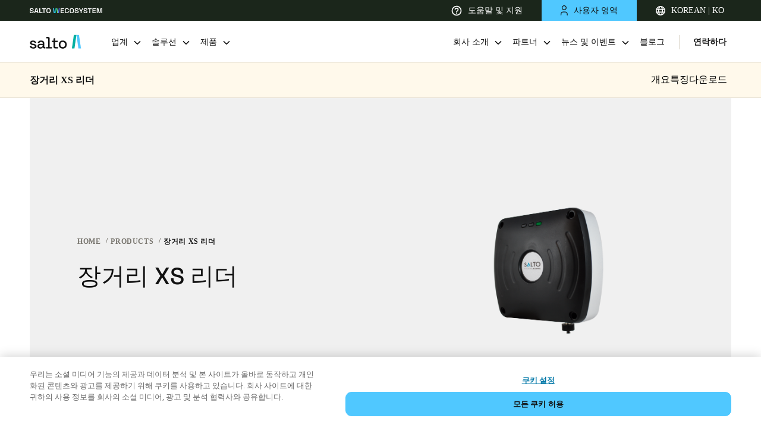

--- FILE ---
content_type: image/svg+xml
request_url: https://saltosystems.com/sites/default/files/icons/technology/icon-on-premise_0.svg
body_size: -431
content:
<svg viewBox="0 0 32 32" fill="none" xmlns="http://www.w3.org/2000/svg">
    <rect width="32" height="32" rx="16" fill="#F6F6F6"/>
    <path d="M13.5 7.5C12.837 7.5 12.2011 7.78446 11.7322 8.29081C11.2634 8.79716 11 9.48392 11 10.2V21.8C11 22.5161 11.2634 23.2028 11.7322 23.7092C12.2011 24.2155 12.837 24.5 13.5 24.5H18.5C19.163 24.5 19.7989 24.2155 20.2678 23.7092C20.7366 23.2028 21 22.5161 21 21.8V10.2C21 9.48392 20.7366 8.79716 20.2678 8.29081C19.7989 7.78446 19.163 7.5 18.5 7.5H13.5ZM13.0833 11.775C13.0833 11.596 13.1492 11.4243 13.2664 11.2977C13.3836 11.1711 13.5426 11.1 13.7083 11.1H18.2917C18.4574 11.1 18.6164 11.1711 18.7336 11.2977C18.8508 11.4243 18.9167 11.596 18.9167 11.775C18.9167 11.954 18.8508 12.1257 18.7336 12.2523C18.6164 12.3789 18.4574 12.45 18.2917 12.45H13.7083C13.5426 12.45 13.3836 12.3789 13.2664 12.2523C13.1492 12.1257 13.0833 11.954 13.0833 11.775ZM13.0833 20.675C13.0833 20.496 13.1492 20.3243 13.2664 20.1977C13.3836 20.0711 13.5426 20 13.7083 20H18.2917C18.4574 20 18.6164 20.0711 18.7336 20.1977C18.8508 20.3243 18.9167 20.496 18.9167 20.675C18.9167 20.854 18.8508 21.0257 18.7336 21.1523C18.6164 21.2789 18.4574 21.35 18.2917 21.35H13.7083C13.5426 21.35 13.3836 21.2789 13.2664 21.1523C13.1492 21.0257 13.0833 20.854 13.0833 20.675ZM13.0833 17.975C13.0833 17.796 13.1492 17.6243 13.2664 17.4977C13.3836 17.3711 13.5426 17.3 13.7083 17.3H18.2917C18.4574 17.3 18.6164 17.3711 18.7336 17.4977C18.8508 17.6243 18.9167 17.796 18.9167 17.975C18.9167 18.154 18.8508 18.3257 18.7336 18.4523C18.6164 18.5789 18.4574 18.65 18.2917 18.65H13.7083C13.5426 18.65 13.3836 18.5789 13.2664 18.4523C13.1492 18.3257 13.0833 18.154 13.0833 17.975Z" fill="#1E1E1E"/>
</svg>
